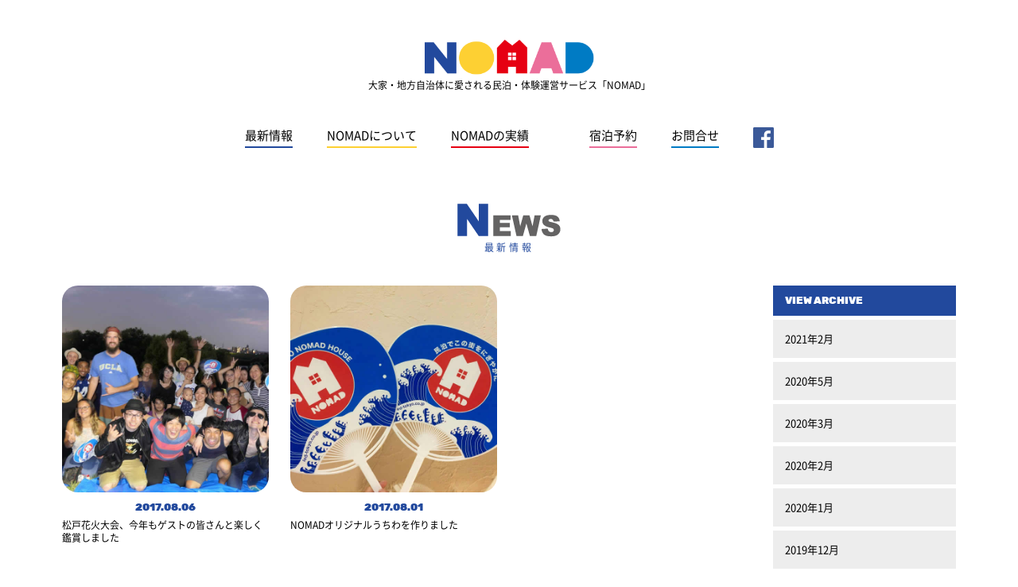

--- FILE ---
content_type: text/html; charset=UTF-8
request_url: https://www.nomadjapan.jp/date/2017/08/?post_type=news
body_size: 5226
content:
<!DOCTYPE html>
<html lang="ja">
<head>
<meta charset="utf-8">
<meta name="format-detection" content="telephone=no">
<meta name="viewport" content="width=device-width">
<link rel="stylesheet" type="text/css" href="https://www.nomadjapan.jp/wp/wp-content/themes/no/css/animations.css">
<link rel="stylesheet" type="text/css" href="https://www.nomadjapan.jp/wp/wp-content/themes/no/css/style.css">
<link rel="stylesheet" type="text/css" href="https://www.nomadjapan.jp/wp/wp-content/themes/no/css/sp.css?202004061" media="screen and (max-width: 840px)">

  <script>(function(html){html.className = html.className.replace(/\bno-js\b/,'js')})(document.documentElement);</script>
<title>8月, 2017 | 松戸・所沢の民泊物件「Nomad（ノマド）」</title>

		<!-- All in One SEO 4.0.18 -->
		<meta name="robots" content="noindex, max-snippet:-1, max-image-preview:large, max-video-preview:-1"/>
		<link rel="canonical" href="https://www.nomadjapan.jp/date/2017/08/" />
		<meta name="google" content="nositelinkssearchbox" />
		<script type="application/ld+json" class="aioseo-schema">
			{"@context":"https:\/\/schema.org","@graph":[{"@type":"WebSite","@id":"https:\/\/www.nomadjapan.jp\/#website","url":"https:\/\/www.nomadjapan.jp\/","name":"\u677e\u6238\u30fb\u6240\u6ca2\u306e\u6c11\u6cca\u7269\u4ef6\u300cNomad\uff08\u30ce\u30de\u30c9\uff09\u300d","publisher":{"@id":"https:\/\/www.nomadjapan.jp\/#organization"}},{"@type":"Organization","@id":"https:\/\/www.nomadjapan.jp\/#organization","name":"\u677e\u6238\u30fb\u6240\u6ca2\u306e\u6c11\u6cca\u7269\u4ef6\u300cNomad\uff08\u30ce\u30de\u30c9\uff09\u300d","url":"https:\/\/www.nomadjapan.jp\/"},{"@type":"BreadcrumbList","@id":"https:\/\/www.nomadjapan.jp\/date\/2017\/08\/#breadcrumblist","itemListElement":[{"@type":"ListItem","@id":"https:\/\/www.nomadjapan.jp\/#listItem","position":"1","item":{"@id":"https:\/\/www.nomadjapan.jp\/#item","name":"\u30db\u30fc\u30e0","description":"\u5927\u5bb6\u30fb\u5730\u65b9\u81ea\u6cbb\u4f53\u306b\u611b\u3055\u308c\u308b\u6c11\u6cca\u30fb\u4f53\u9a13\u904b\u55b6\u30b5\u30fc\u30d3\u30b9\u300c\u30ce\u30de\u30c9 NOMAD\u300d\u306e\u30db\u30fc\u30e0\u30da\u30fc\u30b8\u3067\u3059\u3002\u677e\u6238\u5e02\u3068\u6240\u6ca2\u5e02\u306e\u7a7a\u304d\u5bb6\u3092\u306a\u304f\u3057\u3001\u5730\u65b9\u5275\u751f\u306e\u304a\u624b\u4f1d\u3044\u3092\u3057\u3066\u3044\u307e\u3059\u3002","url":"https:\/\/www.nomadjapan.jp\/"},"nextItem":"https:\/\/www.nomadjapan.jp\/date\/2017\/08\/#listItem"},{"@type":"ListItem","@id":"https:\/\/www.nomadjapan.jp\/date\/2017\/08\/#listItem","position":"2","item":{"@id":"https:\/\/www.nomadjapan.jp\/date\/2017\/08\/#item","name":"NEWS","url":"https:\/\/www.nomadjapan.jp\/date\/2017\/08\/"},"previousItem":"https:\/\/www.nomadjapan.jp\/#listItem"}]},{"@type":"CollectionPage","@id":"https:\/\/www.nomadjapan.jp\/date\/2017\/08\/#collectionpage","url":"https:\/\/www.nomadjapan.jp\/date\/2017\/08\/","name":"8\u6708, 2017 | \u677e\u6238\u30fb\u6240\u6ca2\u306e\u6c11\u6cca\u7269\u4ef6\u300cNomad\uff08\u30ce\u30de\u30c9\uff09\u300d","inLanguage":"ja","isPartOf":{"@id":"https:\/\/www.nomadjapan.jp\/#website"},"breadcrumb":{"@id":"https:\/\/www.nomadjapan.jp\/date\/2017\/08\/#breadcrumblist"}}]}
		</script>
		<script type="text/javascript" >
			window.ga=window.ga||function(){(ga.q=ga.q||[]).push(arguments)};ga.l=+new Date;
			ga('create', "UA-80235280-3", 'auto');
			ga('send', 'pageview');
		</script>
		<script async src="https://www.google-analytics.com/analytics.js"></script>
		<!-- All in One SEO -->

<link rel='dns-prefetch' href='//fonts.googleapis.com' />
<link rel='dns-prefetch' href='//s.w.org' />
<script type='text/javascript' src='https://www.nomadjapan.jp/wp/wp-includes/js/jquery/jquery.min.js?ver=3.5.1' id='jquery-core-js'></script>
<script type='text/javascript' src='https://www.nomadjapan.jp/wp/wp-includes/js/jquery/jquery-migrate.min.js?ver=3.3.2' id='jquery-migrate-js'></script>
<!--[if lt IE 9]>
<script type='text/javascript' src='https://www.nomadjapan.jp/wp/wp-content/themes/no/js/html5.js?ver=3.7.3' id='twentysixteen-html5-js'></script>
<![endif]-->
<link rel="apple-touch-icon" sizes="180x180" href="/wp/wp-content/uploads/fbrfg/apple-touch-icon.png">
<link rel="icon" type="image/png" sizes="32x32" href="/wp/wp-content/uploads/fbrfg/favicon-32x32.png">
<link rel="icon" type="image/png" sizes="16x16" href="/wp/wp-content/uploads/fbrfg/favicon-16x16.png">
<link rel="manifest" href="/wp/wp-content/uploads/fbrfg/site.webmanifest">
<link rel="mask-icon" href="/wp/wp-content/uploads/fbrfg/safari-pinned-tab.svg" color="#5bbad5">
<link rel="shortcut icon" href="/wp/wp-content/uploads/fbrfg/favicon.ico">
<meta name="msapplication-TileColor" content="#da532c">
<meta name="msapplication-config" content="/wp/wp-content/uploads/fbrfg/browserconfig.xml">
<meta name="theme-color" content="#ffffff">
<!-- BEGIN: WP Social Bookmarking Light HEAD -->

<script type="text/javascript" src="//platform.tumblr.com/v1/share.js"></script>

<script>
    (function (d, s, id) {
        var js, fjs = d.getElementsByTagName(s)[0];
        if (d.getElementById(id)) return;
        js = d.createElement(s);
        js.id = id;
        js.src = "//connect.facebook.net/ja_JP/sdk.js#xfbml=1&version=v2.7";
        fjs.parentNode.insertBefore(js, fjs);
    }(document, 'script', 'facebook-jssdk'));
</script>

<style type="text/css">
    .wp_social_bookmarking_light{
    padding: 10px 0 20px 0 ;
}
.wp_social_bookmarking_light div{
    float: left ;
    border: 0 !important;
    padding: 0 !important;
    margin: 0 5px 0px 0 ;
    min-height: 30px !important;
    line-height: 18px !important;
    text-indent: 0 !important;
}
.wp_social_bookmarking_light img{
    border: 0 !important;
    padding: 0;
    margin: 0;
    vertical-align: top !important;
}
.wp_social_bookmarking_light_clear{
    clear: both !important;
}
#fb-root{
    display: none;
}
.wsbl_facebook_like iframe{
    max-width: none !important;
}
.wsbl_pinterest a{
    border: 0px;
}
</style>
<!-- END: WP Social Bookmarking Light HEAD -->
  	
</head>

	<body data-rsssl=1>
		<div id="fb-root"></div>
<script async defer crossorigin="anonymous" src="https://connect.facebook.net/ja_JP/sdk.js#xfbml=1&version=v6.0&appId=2412976955471939&autoLogAppEvents=1"></script>
	
  <div id="wrapper" class="second">

    <div id="header" class="outer-block">
      <div class="inner-block">
        <h1 class="logo"><a href="https://www.nomadjapan.jp/"><img src="https://www.nomadjapan.jp/wp/wp-content/themes/no/img/common/logo.png" alt="nomad"></a></h1>
        <div class="logo_txt">大家・地方自治体に愛される民泊・体験運営サービス「NOMAD」</div>

        <div class="menu"></div>

        <div class="navi">
          <ul>
            <li class="li li01"><a href="https://www.nomadjapan.jp/#id01">最新情報</a></li>
            <li class="li li02"><a href="https://www.nomadjapan.jp/#id02">NOMADについて</a></li>
            <li class="li li03"><a href="https://www.nomadjapan.jp/#id03">NOMADの実績</a></li>
            <li class="li li04"><a href="https://reserva.be/nomad" target="_blank">宿泊予約</a></li>
            <li class="li li05"><a href="/contact/" target="_blank">お問合せ</a></li>
            <li><a href="https://www.facebook.com/nomadminpaku" target="_blank"><img src="https://www.nomadjapan.jp/wp/wp-content/themes/no/img/common/icon_sns01.jpg" alt="Facebook"></a></li>
          </ul>
          <div class="close_box sp"><img src="https://www.nomadjapan.jp/wp/wp-content/themes/no/img/common/close_btn.png" alt="close"></div>
        </div>
      </div><!-- /inner-block -->
    </div><!-- /header -->

    <div class="menu-bg"></div>


    <div id="main-content">
      <div class="outer-block">
        <div class="inner-block">
          <div class="content_block">
            <h2 class="tl_style01"><img src="https://www.nomadjapan.jp/wp/wp-content/themes/no/img/top/tl01.png" alt="NEWS"></h2>
            <div class="sub_tl">最新情報</div>
            
            <div class="content_wrap">
              <div class="left_block">
                <div class="news_block news_block01">
            
                  <div class="box">
                    <a href="https://www.nomadjapan.jp/news/806/">
                      <div class="img">
                        <img width="600" height="600" src="https://www.nomadjapan.jp/wp/wp-content/uploads/2017/12/img806_1.jpg" class="attachment-full size-full wp-post-image" alt="" loading="lazy" srcset="https://www.nomadjapan.jp/wp/wp-content/uploads/2017/12/img806_1.jpg 600w, https://www.nomadjapan.jp/wp/wp-content/uploads/2017/12/img806_1-150x150.jpg 150w, https://www.nomadjapan.jp/wp/wp-content/uploads/2017/12/img806_1-300x300.jpg 300w" sizes="(max-width: 709px) 85vw, (max-width: 909px) 67vw, (max-width: 984px) 61vw, (max-width: 1362px) 45vw, 600px" />                        <div class="hover_box">
                          <p>ゲスト同士のコミュニケーション 今年も松戸花火大会に、多国籍の方がご参加いただきました。花火の前にはお笑い芸人さんにコントを見せていただき、ゲストの方のみならず会場にいる日本の方にも大ウケでした。ゲス…</p>
                          <div class="read_btn RubikBlack">READ MORE</div>
                        </div>
                      </div>
                      <div class="day RubikBlack">2017.08.06</div>
                      <div class="txt">松戸花火大会、今年もゲストの皆さんと楽しく鑑賞しました</div>
                    </a>
                  </div>

                        
                  <div class="box">
                    <a href="https://www.nomadjapan.jp/news/801/">
                      <div class="img">
                        <img width="600" height="600" src="https://www.nomadjapan.jp/wp/wp-content/uploads/2017/12/img801_1.jpg" class="attachment-full size-full wp-post-image" alt="" loading="lazy" srcset="https://www.nomadjapan.jp/wp/wp-content/uploads/2017/12/img801_1.jpg 600w, https://www.nomadjapan.jp/wp/wp-content/uploads/2017/12/img801_1-150x150.jpg 150w, https://www.nomadjapan.jp/wp/wp-content/uploads/2017/12/img801_1-300x300.jpg 300w" sizes="(max-width: 709px) 85vw, (max-width: 909px) 67vw, (max-width: 984px) 61vw, (max-width: 1362px) 45vw, 600px" />                        <div class="hover_box">
                          <p>NOMAD宿からご自由にお持ち帰りください NOMADオリジナルうちわが完成しました。 表はゲスト向けに「WELCOME TO NOMAD HOUSE」、裏は地元向けに「民泊でこの街をにぎやかに」とい…</p>
                          <div class="read_btn RubikBlack">READ MORE</div>
                        </div>
                      </div>
                      <div class="day RubikBlack">2017.08.01</div>
                      <div class="txt">NOMADオリジナルうちわを作りました</div>
                    </a>
                  </div>

                                  </div>

                <div class="paging RubikBlack">
                    
                  <div class='wp-pagenavi' role='navigation'>
<span aria-current='page' class='current'>1</span>
</div>  
                    
                </div>

              </div><!-- left_block -->


              
              <div class="right_block">
                <h2 class="tl_style03 RubikBlack">VIEW ARCHIVE</h2>
                <ul class="archive_list">
	<li><a href='https://www.nomadjapan.jp/date/2021/02/?post_type=news'>2021年2月</a></li>
	<li><a href='https://www.nomadjapan.jp/date/2020/05/?post_type=news'>2020年5月</a></li>
	<li><a href='https://www.nomadjapan.jp/date/2020/03/?post_type=news'>2020年3月</a></li>
	<li><a href='https://www.nomadjapan.jp/date/2020/02/?post_type=news'>2020年2月</a></li>
	<li><a href='https://www.nomadjapan.jp/date/2020/01/?post_type=news'>2020年1月</a></li>
	<li><a href='https://www.nomadjapan.jp/date/2019/12/?post_type=news'>2019年12月</a></li>
	<li><a href='https://www.nomadjapan.jp/date/2019/10/?post_type=news'>2019年10月</a></li>
	<li><a href='https://www.nomadjapan.jp/date/2019/09/?post_type=news'>2019年9月</a></li>
	<li><a href='https://www.nomadjapan.jp/date/2019/08/?post_type=news'>2019年8月</a></li>
	<li><a href='https://www.nomadjapan.jp/date/2019/07/?post_type=news'>2019年7月</a></li>
	<li><a href='https://www.nomadjapan.jp/date/2019/06/?post_type=news'>2019年6月</a></li>
	<li><a href='https://www.nomadjapan.jp/date/2019/05/?post_type=news'>2019年5月</a></li>
	<li><a href='https://www.nomadjapan.jp/date/2019/01/?post_type=news'>2019年1月</a></li>
	<li><a href='https://www.nomadjapan.jp/date/2018/12/?post_type=news'>2018年12月</a></li>
	<li><a href='https://www.nomadjapan.jp/date/2018/10/?post_type=news'>2018年10月</a></li>
	<li><a href='https://www.nomadjapan.jp/date/2018/09/?post_type=news'>2018年9月</a></li>
	<li><a href='https://www.nomadjapan.jp/date/2018/08/?post_type=news'>2018年8月</a></li>
	<li><a href='https://www.nomadjapan.jp/date/2018/06/?post_type=news'>2018年6月</a></li>
	<li><a href='https://www.nomadjapan.jp/date/2018/05/?post_type=news'>2018年5月</a></li>
	<li><a href='https://www.nomadjapan.jp/date/2018/04/?post_type=news'>2018年4月</a></li>
	<li><a href='https://www.nomadjapan.jp/date/2018/01/?post_type=news'>2018年1月</a></li>
	<li><a href='https://www.nomadjapan.jp/date/2017/12/?post_type=news'>2017年12月</a></li>
	<li><a href='https://www.nomadjapan.jp/date/2017/11/?post_type=news'>2017年11月</a></li>
	<li><a href='https://www.nomadjapan.jp/date/2017/10/?post_type=news'>2017年10月</a></li>
	<li><a href='https://www.nomadjapan.jp/date/2017/09/?post_type=news'>2017年9月</a></li>
	<li><a href='https://www.nomadjapan.jp/date/2017/08/?post_type=news' aria-current="page">2017年8月</a></li>
	<li><a href='https://www.nomadjapan.jp/date/2016/12/?post_type=news'>2016年12月</a></li>
                </ul>
              </div><!-- right_block -->
            </div><!-- content_block -->

          </div><!-- content_wrap -->



    <div id="footer" class="outer-block">
      <div class="inner-block">
        <div class="pagetop pc RubikBlack"><a href="#header">PAGE TOP</a></div>
        <div class="pagetop sp RubikBlack"><a href="#header">PAGE TOP</a></div>

        <h1 class="logo"><a href="https://www.nomadjapan.jp/"><img src="https://www.nomadjapan.jp/wp/wp-content/themes/no/img/common/logo.png" alt="nomad"></a></h1>
        <div class="copy">&copy; 2020 MATSUDO co. All Rights Reserved.</div>
      </div><!-- /inner-block -->
    </div><!-- /footer -->

  </div>
<!-- wrapper -->

<script type="text/javascript" src="https://www.nomadjapan.jp/wp/wp-content/themes/no/js/jquery-1.11.1.min.js"></script>
<script type="text/javascript" src="https://www.nomadjapan.jp/wp/wp-content/themes/no/js/jquery.bxslider.js"></script>
<script type="text/javascript" src="https://www.nomadjapan.jp/wp/wp-content/themes/no/js/common.js"></script>


<!-- BEGIN: WP Social Bookmarking Light FOOTER -->
    <script>!function(d,s,id){var js,fjs=d.getElementsByTagName(s)[0],p=/^http:/.test(d.location)?'http':'https';if(!d.getElementById(id)){js=d.createElement(s);js.id=id;js.src=p+'://platform.twitter.com/widgets.js';fjs.parentNode.insertBefore(js,fjs);}}(document, 'script', 'twitter-wjs');</script>


<!-- END: WP Social Bookmarking Light FOOTER -->
<link rel='stylesheet' id='wp-block-library-css'  href='https://www.nomadjapan.jp/wp/wp-includes/css/dist/block-library/style.min.css?ver=5.6.16' type='text/css' media='all' />
<link rel='stylesheet' id='contact-form-7-css'  href='https://www.nomadjapan.jp/wp/wp-content/plugins/contact-form-7/includes/css/styles.css?ver=5.3.2' type='text/css' media='all' />
<link rel='stylesheet' id='contact-form-7-confirm-css'  href='https://www.nomadjapan.jp/wp/wp-content/plugins/contact-form-7-add-confirm/includes/css/styles.css?ver=5.1' type='text/css' media='all' />
<link rel='stylesheet' id='wp-pagenavi-css'  href='https://www.nomadjapan.jp/wp/wp-content/plugins/wp-pagenavi/pagenavi-css.css?ver=2.70' type='text/css' media='all' />
<link rel='stylesheet' id='wc-shortcodes-style-css'  href='https://www.nomadjapan.jp/wp/wp-content/plugins/wc-shortcodes/public/assets/css/style.css?ver=3.46' type='text/css' media='all' />
<link rel='stylesheet' id='twentysixteen-fonts-css'  href='https://fonts.googleapis.com/css?family=Merriweather%3A400%2C700%2C900%2C400italic%2C700italic%2C900italic%7CMontserrat%3A400%2C700%7CInconsolata%3A400&#038;subset=latin%2Clatin-ext' type='text/css' media='all' />
<link rel='stylesheet' id='genericons-css'  href='https://www.nomadjapan.jp/wp/wp-content/themes/no/genericons/genericons.css?ver=3.4.1' type='text/css' media='all' />
<link rel='stylesheet' id='twentysixteen-style-css'  href='https://www.nomadjapan.jp/wp/wp-content/themes/no/style.css?ver=5.6.16' type='text/css' media='all' />
<!--[if lt IE 10]>
<link rel='stylesheet' id='twentysixteen-ie-css'  href='https://www.nomadjapan.jp/wp/wp-content/themes/no/css/ie.css?ver=20160816' type='text/css' media='all' />
<![endif]-->
<!--[if lt IE 9]>
<link rel='stylesheet' id='twentysixteen-ie8-css'  href='https://www.nomadjapan.jp/wp/wp-content/themes/no/css/ie8.css?ver=20160816' type='text/css' media='all' />
<![endif]-->
<!--[if lt IE 8]>
<link rel='stylesheet' id='twentysixteen-ie7-css'  href='https://www.nomadjapan.jp/wp/wp-content/themes/no/css/ie7.css?ver=20160816' type='text/css' media='all' />
<![endif]-->
<link rel='stylesheet' id='wordpresscanvas-font-awesome-css'  href='https://www.nomadjapan.jp/wp/wp-content/plugins/wc-shortcodes/public/assets/css/font-awesome.min.css?ver=4.7.0' type='text/css' media='all' />
<script type='text/javascript' id='contact-form-7-js-extra'>
/* <![CDATA[ */
var wpcf7 = {"apiSettings":{"root":"https:\/\/www.nomadjapan.jp\/wp-json\/contact-form-7\/v1","namespace":"contact-form-7\/v1"}};
/* ]]> */
</script>
<script type='text/javascript' src='https://www.nomadjapan.jp/wp/wp-content/plugins/contact-form-7/includes/js/scripts.js?ver=5.3.2' id='contact-form-7-js'></script>
<script type='text/javascript' src='https://www.nomadjapan.jp/wp/wp-includes/js/jquery/jquery.form.min.js?ver=4.2.1' id='jquery-form-js'></script>
<script type='text/javascript' src='https://www.nomadjapan.jp/wp/wp-content/plugins/contact-form-7-add-confirm/includes/js/scripts.js?ver=5.1' id='contact-form-7-confirm-js'></script>
<script type='text/javascript' src='https://www.nomadjapan.jp/wp/wp-includes/js/imagesloaded.min.js?ver=4.1.4' id='imagesloaded-js'></script>
<script type='text/javascript' src='https://www.nomadjapan.jp/wp/wp-includes/js/masonry.min.js?ver=4.2.2' id='masonry-js'></script>
<script type='text/javascript' src='https://www.nomadjapan.jp/wp/wp-includes/js/jquery/jquery.masonry.min.js?ver=3.1.2b' id='jquery-masonry-js'></script>
<script type='text/javascript' id='wc-shortcodes-rsvp-js-extra'>
/* <![CDATA[ */
var WCShortcodes = {"ajaxurl":"https:\/\/www.nomadjapan.jp\/wp\/wp-admin\/admin-ajax.php"};
/* ]]> */
</script>
<script type='text/javascript' src='https://www.nomadjapan.jp/wp/wp-content/plugins/wc-shortcodes/public/assets/js/rsvp.js?ver=3.46' id='wc-shortcodes-rsvp-js'></script>
<script type='text/javascript' src='https://www.nomadjapan.jp/wp/wp-content/themes/no/js/skip-link-focus-fix.js?ver=20160816' id='twentysixteen-skip-link-focus-fix-js'></script>
<script type='text/javascript' id='twentysixteen-script-js-extra'>
/* <![CDATA[ */
var screenReaderText = {"expand":"\u30b5\u30d6\u30e1\u30cb\u30e5\u30fc\u3092\u5c55\u958b","collapse":"\u30b5\u30d6\u30e1\u30cb\u30e5\u30fc\u3092\u9589\u3058\u308b"};
/* ]]> */
</script>
<script type='text/javascript' src='https://www.nomadjapan.jp/wp/wp-content/themes/no/js/functions.js?ver=20160816' id='twentysixteen-script-js'></script>

</body>

</html>


--- FILE ---
content_type: text/css
request_url: https://www.nomadjapan.jp/wp/wp-content/themes/no/css/style.css
body_size: 3273
content:
@charset "utf-8";


@font-face {
  font-family: "NotoSansCJKjpDemiLight";
  font-style: normal;
  font-weight: normal;
  src: url('../font/NotoSansCJKjp-DemiLight.eot');
  src: url('../font/NotoSansCJKjp-DemiLight.eot?#iefix') format('embedded-opentype'), url('../font/NotoSansCJKjp-DemiLight.woff') format('woff'), url('../font/NotoSansCJKjp-DemiLight.otf') format('truetype')
}

@font-face {
  font-family: "NotoSansCJKjpRegular";
  font-style: normal;
  font-weight: normal;
  src: url('../font/NotoSansCJKjp-Regular-min.eot');
  src: url('../font/NotoSansCJKjp-Regular-min.eot?#iefix') format('embedded-opentype'), url('../font/NotoSansCJKjp-Regular-min.woff') format('woff'), url('../font/NotoSansCJKjp-Regular-min.otf') format('opentype')
}

@font-face {
  font-family: "NotoSansCJKjpMedium";
  src: url('../font/NotoSansCJKjp-Medium-min.eot');
  src: url('../font/NotoSansCJKjp-Medium-min.eot?#iefix') format('embedded-opentype'), url('../font/NotoSansCJKjp-Medium-min.woff') format('woff'), url('../font/NotoSansCJKjp-Medium-min.otf') format('opentype')
}

@font-face {
  font-family: "NotoSansCJKjpBold";
  src: url('../font/NotoSansCJKjp-Bold-min.eot');
  src: url('../font/NotoSansCJKjp-Bold-min.eot?#iefix') format('embedded-opentype'), url('../font/NotoSansCJKjp-Bold-min.woff') format('woff'), url('../font/NotoSansCJKjp-Bold-min.otf') format('opentype')
}

@font-face {
  font-family: "NotoSansCJKjpBlack";
  src: url('../font/NotoSansCJKjp-Black.eot');
  src: url('../font/NotoSansCJKjp-Blackeot?#iefix') format('embedded-opentype'),
       url('../font/NotoSansCJKjp-Black.woff') format('woff'), url('../font/NotoSansCJKjp-Black.otf') format('opentype')
}

@font-face {
  font-family: "ComfortaaBold";
  src: url("../font/Comfortaa-Bold.eot?")  format('eot'),
       url("../font/Comfortaa-Bold.woff2") format('woff2'),
       url("../font/Comfortaa-Bold.woff")  format('woff');
}

@font-face {
  font-family: "ComfortaaLight";
  src: url("../font/Comfortaa-Light.eot?")  format('eot'),
       url("../font/Comfortaa-Light.woff2") format('woff2'),
       url("../font/Comfortaa-Light.woff")  format('woff');
}

@font-face {
  font-family: "ComfortaaRegular";
  src: url("../font/Comfortaa-Regular.eot?")  format('eot'),
       url("../font/Comfortaa-Regular.woff2") format('woff2'),
       url("../font/Comfortaa-Regular.woff")  format('woff');
}

@font-face {
  font-family: "RubikBlack";
  src: url("../font/Rubik-Black.eot?")  format('eot'),
       url("../font/Rubik-Black.woff2") format('woff2'),
       url("../font/Rubik-Black.woff")  format('woff');
}



.NotoDemiLight {
  font-family: 'NotoSansCJKjpDemiLight', 'ヒラギノ角ゴ Pro W3', 'Hiragino Kaku Gothic Pro', 'メイリオ', Meiryo, Osaka, sans-serif!important;
}

.NotoRegular {
  font-family: 'NotoSansCJKjpRegular', 'ヒラギノ角ゴ Pro W3', 'Hiragino Kaku Gothic Pro', 'メイリオ', Meiryo, Osaka, sans-serif!important;
}

.NotoMedium {
  font-family: 'NotoSansCJKjpMedium', 'ヒラギノ角ゴ Pro W3', 'Hiragino Kaku Gothic Pro', 'メイリオ', Meiryo, Osaka, sans-serif!important;
}

.NotoBold {
  font-family: 'NotoSansCJKjpBold', 'ヒラギノ角ゴ Pro W3', 'Hiragino Kaku Gothic Pro', 'メイリオ', Meiryo, Osaka, sans-serif!important;
}

.NotoBlack {
  font-family: 'NotoSansCJKjpBlack', 'ヒラギノ角ゴ Pro W3', 'Hiragino Kaku Gothic Pro', 'メイリオ', Meiryo, Osaka, sans-serif!important;
}

.Hiragino{
  font-family:"ヒラギノ角ゴ Std", "Hiragino Kaku Gothic Std", 'NotoSansCJKjpBold', 'メイリオ', Meiryo, Osaka, sans-serif;
}

.ComfortaaBold {
  font-family: 'ComfortaaBold', 'ヒラギノ角ゴ Pro W3', 'Hiragino Kaku Gothic Pro', 'メイリオ', Meiryo, Osaka, sans-serif!important;
}

.ComfortaaLight {
  font-family: 'ComfortaaLight', 'ヒラギノ角ゴ Pro W3', 'Hiragino Kaku Gothic Pro', 'メイリオ', Meiryo, Osaka, sans-serif!important;
}

.ComfortaaRegular {
  font-family: 'ComfortaaRegular', 'ヒラギノ角ゴ Pro W3', 'Hiragino Kaku Gothic Pro', 'メイリオ', Meiryo, Osaka, sans-serif!important;
}

.RubikBlack {
  font-family: 'RubikBlack', 'ヒラギノ角ゴ Pro W3', 'Hiragino Kaku Gothic Pro', 'メイリオ', Meiryo, Osaka, sans-serif!important;
}

.min{
  font-family: "Times New Roman", "游明朝", YuMincho, "Hiragino Mincho ProN", Meiryo, serif!important;
}

/*------------------------------------------------------------------------------
  reset
------------------------------------------------------------------------------*/
html {
  color: #000;
  font-size:14px;
  line-height:1.4;
  font-family:"NotoSansCJKjpRegular","ヒラギノ角ゴ Pro W3","Hiragino Kaku Gothic Pro",'メイリオ',Meiryo,Osaka,sans-serif;
}

body {
  background: #fff;
  margin: 0;
}

img {
  border: 0;
  margin: 0;
  vertical-align: top;
  max-width:100%;
  height: auto;
}

p {
  line-height: 1.6;
  margin: 0 0 1em;
  padding: 0;
}

a {
  color: #000;
  text-decoration: none;
    -webkit-transition: 0.5s;
}

@media (min-width:840px){
  a:hover,
  .hover:hover {
    opacity: .7;
    text-decoration: none;
    -webkit-transition: 0.5s;
  }
}

input, select, textarea {
  font-family: "ヒラギノ角ゴ Pro W3","Hiragino Kaku Gothic Pro",'メイリオ',Meiryo,Osaka,sans-serif;
}

table{
  border-collapse:collapse;
}

ul {
  list-style: none;
  margin: 0;
  padding: 0;
}

h1, h2, h3, h4, h5, h6 {
  font-size: 14px;
  font-weight: normal;
  margin: 0;
  padding: 0;
}

.clearfix {
  clear: both;
}
.clearfix:after {
  clear: both;
  content: "";
  display: block;
  height: 0;
  font-size: 0;
  visibility: hidden;
}

.clear{
  clear:both;
}

.outer-block {
  min-width: 1144px;
}

.inner-block {
  margin: 0 auto;
  padding: 0 10px;
  position: relative;
  max-width: 1124px;
}

.inner-block:after {
  clear: both;
  content: "";
  display: block;
  height: 0;
  font-size: 0;
  visibility: hidden;
}

#wrapper {
  position: relative;
}

.pc {
  display:block !important;
}
.pc-ib {
  display: inline-block !important;
}

.sp {
  display:none !important;
}
.sp-ib {
  display: none !important;
}

*:focus,
*:active {
  outline: none;
}




/*------------------------------------------------------------------------------
  header
------------------------------------------------------------------------------*/
#header{
  padding:50px 0 70px;
}

#header .logo{
  text-align:center;
}

#header .logo img{
  width:213px;
}

#header .logo_txt{
  text-align:center;
  margin-top:5px;
  font-size:12px;
}

.navi{
  text-align:center;
  margin-top:45px;
}

.navi li{
  display:inline-block;
  margin:0 20px;
}

.navi li a{
  font-size:15px;
  position:relative;
  display:block;
}

.navi .li a:after{
  content:"";
  position:absolute;
  bottom:-5px;
  left:0;
  height:2px;
  width:100%;
}

.navi .li01 a:after{background:#22499d;}
.navi .li02 a:after{background:#fdd033;}
.navi .li03 a:after{background:#e60012;}
.navi .li04 a:after{background:#eb6e9a;}
.navi .li05 a:after{background:#007bc4;}

@media (min-width:840px){
  .menu-bg{
    display:none!important;
  }
  
  .navi{
    display:block!important;
  }
}

/*------------------------------------------------------------------------------
  footer
------------------------------------------------------------------------------*/
#footer{
  background:#eeeeee;
  padding:55px 0;
  text-align:center;
  margin-top:100px;
  position:relative;
}

#footer .logo{
  margin:0 0 10px;
}
#footer .logo img{
  width:139px;
}

#footer .copy{
  font-size:12px;
}

.pagetop{
  position:absolute;
  left:0;
  right:0;
  top:-72px;
  margin:auto;
  width:130px;
}

.pagetop a{
  display:block;
  width:100%;
  height:34px;
  line-height:34px;
  text-align:center;
  background:#22499d;
  color:#fff;
  font-size:13px;
  margin:auto;
  position:relative;
}

.pagetop a:after{
  content:"";
  position:absolute;
  top:-6px;
  left:0;
  right:0;
  margin:auto;
  
width: 0;
height: 0;
border-style: solid;
border-width: 0 7px 6px 7px;
border-color: transparent transparent #22499d transparent;
}

/*------------------------------------------------------------------------------
  main-content
------------------------------------------------------------------------------*/
.mv{
  position:relative;
  margin:0 0 40px;
}

.mv .mv_txt{
  width:382px;
  position:absolute;
  top:-20px;
  left:0;
  right:0;
  margin:auto;
  z-index:100;
}

.mv .mv_txt img{
  width:100%;
}

.content_block{
  margin:0 0 60px;
  position:relative;
}

.content_block:last-child{
  margin:0;
}

.news_btn{
  position:absolute;
  right:0;
  top:10px;
}

.btn a{
  width:130px;
  height:34px;
  line-height:34px;
  text-align:center;
  color:#fff;
  background:#22499d;
  font-size:13px;
  display:block;
}

.tl_style01{
  text-align:center;
}

.tl_style01 img{
  height:42px;
}

.sub_tl{
  margin:5px 0 40px;
  text-align:center;
  letter-spacing:0.3em;
  color:#22499d;
  font-size:12px;
}

.sub_tl01{
  color:#e1af00;
}

.sub_tl02{
  color:#e60012;
}

.sub_tl03{
  color:#007bc4;
}

.news_block .box{
  float:left;
  margin-right:28px;
  width:260px;
}

.news_block .box:last-child{
  margin:0;
}

.news_block .box a{
  display:block;
}

.news_block .box a:hover{
  opacity:1;
}

.news_block .box .img{
  width:100%;
  height:100%;
  border-radius:20px;
  overflow:hidden;
  position:relative;
}

.news_block .box .img .hover_box{
  border-radius:20px;
  background:rgba(253,208,51,0.9);
  width:100%;
  height:100%;
  box-sizing:border-box;
  padding:20px;
  position:absolute;
  left:0;
  top:0;
  opacity:0;
  -webkit-transition: 0.5s;
}

.news_block .box a:hover .img .hover_box{
    -webkit-transition: 0.5s;
  opacity:1;
}

.news_block .box:nth-child(4n+2) .img .hover_box{
  color:#fff;
  background:rgba(230,0,18,0.9);
}

.news_block .box:nth-child(4n+3) .img .hover_box{
  background:rgba(253,153,188,0.9);
}

.news_block .box:nth-child(4n+4) .img .hover_box{
  color:#fff;
  background:rgba(0,123,196,0.9);
}

.news_block .box .img .hover_box .read_btn{
  width:130px;
  height:34px;
  line-height:34px;
  font-size:13px;
  margin:20px auto 0;
  text-align:center;
  border:2px solid #000;
}

.news_block .box:nth-child(4n+2) .img .hover_box .read_btn,
.news_block .box:nth-child(4n+4) .img .hover_box .read_btn{
  border-color:#fff;
}

.news_block .box .day{
  text-align:center;
  font-size:13px;
  margin:10px 0 5px;
  color:#22499d;
}

.news_block .box .txt{
  font-size:12px;
}

.top_set .cell01{
  width:550px;
  float:left;
  line-height:1.6;
}

.top_set .cell02{
  width:550px;
  float:right;
}

.top_set .cell01 .sm{
  font-size:12px;
}

.tl_style02{
  margin:40px 0 20px;
}

.tl_style02 span{
  background:#fdd033;
  padding:2px 10px;
  font-size:16px;
  line-height:1.2;
}

.top_set .img{
  margin:0 0 20px;
}

.top_set .img:last-child{
  margin:0;
}

/*------------------------------------------------------------------------------
  news
------------------------------------------------------------------------------*/
.content_wrap .left_block{
  width:834px;
  float:left;
}

.content_wrap .right_block{
  width:230px;
  float:right;
}

.news_block.news_block01 .box{
  margin:0 27px 40px 0;
}

.news_block.news_block01 .box:nth-child(3n){
  margin:0;
}

.news_block.news_block01 .box:nth-child(3n+1){
  clear:both;
}

.paging{
  text-align:center;
}

.paging a,
.paging span{
  display:inline-block;
  width:46px;
  height:46px;
  line-height:46px;
  font-size:13px;
  color:#000;
  background:#ededed;
  margin:0 2px;
}

.paging a:hover,
.paging span{
  background:#22499d;
  color:#fff;
  opacity:1;
}

.tl_style03{
  background:#22499d;
  font-size:13px;
  color:#fff;
  padding:10px 15px;
  margin:0 0 5px;
}

.archive_list li{
  margin:0 0 5px;
}

.archive_list li a{
  display:block;
  padding:15px 15px;
  background:#ededed;
  font-size:13px;
}

.archive_list .current a,
.archive_list li a:hover{
  background:#22499d;
  color:#fff;
  opacity:1;
}

.news_body{
  width:780px;
  margin:auto;
}

.news_body h2{
  font-size:24px;
  margin:0 0 20px;
  line-height:1.2;
}

.news_body h3{
  margin:20px 0 30px;
  display:inline-block;
  background:#fdd033;
  padding:2px 10px;
  font-size:16px;
  line-height:1.2;
}

.news_body p{
  margin:30px 0;
  line-height:1.6;
}

.news_body img{
  margin-bottom:15px;
}

.news_body .imgset img{
  float:left;
  width:382px;
}

.news_body .imgset img:nth-child(2n){
  float:right;
}

.news_body a{
  text-decoration:underline;
  color:#22499d;
}

.news_body a:hover{
  text-decoration:none;
}

.paging01{
  margin-top:50px;
}

.paging01 a{
  display:block;
  text-decoration:none;
}

.paging01 .prev a,
.paging01 .next a{
  max-width:340px;
  box-sizing:border-box;
  padding:15px;
  position:relative;
  background:#ededed;
  color:#000;
}

.paging01 .prev a:after,
.paging01 .next a:after{
  content:"";
  position:absolute;
  background:url(../img/common/arrow01.png) no-repeat;
  background-size:100% 100%;
  width:6px;
  height:10px;
  left:20px;
  top:0;
  bottom:0;
  margin:auto;
}

.paging01 .next a:after{
  background-image:url(../img/common/arrow02.png);
  left:auto;
  right:20px;
}

.paging01 .prev a{
  padding-left:40px;
  float:left;
}

.paging01 .next a{
  padding-right:40px;
  float:right;
}

.paging01 .back{
  width:190px;
  line-height:50px;
  height:50px;
  margin:auto;
  text-align:center;
  color:#fff;
  background:#22499d;
  font-size:13px;
  display:block;
}

.wp_social_bookmarking_light{
  padding:20px 0 10px!important;
  border-top:1px solid #ccc;
  border-bottom:1px solid #ccc;
  text-align:center;
  margin-top:40px;
}

.wp_social_bookmarking_light div{
  float:none!Important;
  display:inline-block;
  vertical-align:top;
}

.contact_block p{
  font-size:16px;
  width:780px;
  margin:auto;
}

.tablelist{
  width:780px;
  margin:50px auto 0;
}

.tablelist li{
  display:table;
  width:100%;
}

.tablelist .cell01,
.tablelist .cell02{
  display:table-cell;
  vertical-align:top;
  font-weight:normal;
  font-size:16px;
  padding:0 0 30px;
  text-align:left;
}

.tablelist .cell01{
  width:200px;
}

.tablelist li:last-child .cell{
  padding:0;
}  

.tablelist .cell01 span{
  background:#007bc4;
  color:#fff;
  padding:2px 10px;
  font-size:12px;
  display:inline-block;
  margin-left:5px;
  line-height:1.2;
}

input[type="text"],
input[type="email"],
input[type="tel"],
textarea{
  padding:5px 10px;
  font-size:16px;
  background:#eeeeee;
  width:320px;
  height:38px;
  box-sizing:border-box;
  border:none;
  font-family: NotoSansCJKjpLight, sans-serif;
}

input[type="email"]{
  width:430px;
}

input[type="tel"]{
  width:240px;
}

textarea{
  width:100%;
  height:220px;
}

.wpcf7c-conf{
  background:none!important;
  color:#000!important;
  border:none!important;
}

.sbimit_wap{
  text-align:center;
  margin-top:40px;
  font-family: "RobotoCondensed-Regular", sans-serif;
}

.submit{
  width:230px;
  height:45px;
  line-height:45px;
  margin:auto;
  display:inline-block;
  font-size:18px;
  text-align:center;
  background:#22499d;
  color:#fff;
  border:none;
  margin:0 15px;
}

.submit.submit01{
  background-color:#000;
}


.sbimit_wap br{
  display:none;
}


/*------------------------------------------------------------------------------
  clearfix
------------------------------------------------------------------------------*/
.imgset:after,
.paging01:after,
.news_body .imgset:after,
.content_wrap:after,
.top_set:after,
.news_block:after{
  clear: both;
  content: "";
  display: block;
  height: 0;
  font-size: 0;
  visibility: hidden;
}

--- FILE ---
content_type: text/css
request_url: https://www.nomadjapan.jp/wp/wp-content/themes/no/style.css?ver=5.6.16
body_size: 313
content:
/*
Theme Name: nomad
Author: the WordPress team
*/

#wpadminbar {
  display: none !important;
}

.display_none {
  display: none;
}

html,body {
  margin: 0 !important;
}

.alignleft {
	display: inline;
	float: left;
	margin-right: 1.5em;
}

.alignright {
	display: inline;
	float: right;
	margin-left: 1.5em;
}

.aligncenter {
	clear: both;
	display: block;
	margin-left: auto;
	margin-right: auto;
}


--- FILE ---
content_type: text/css
request_url: https://www.nomadjapan.jp/wp/wp-content/themes/no/css/sp.css?202004061
body_size: 1639
content:
@charset "utf-8";

html {
  font-size:12px;
  line-height:1.6;
}

body {
  position:relative;
  -webkit-appearance: none;
  -webkit-text-size-adjust: 100%;
}

.outer-block {
  min-width: 320px;
}

.inner-block {
  padding: 0 20px;
  width: auto;
}

#wrapper {
  min-width:320px;
  overflow: hidden;
}

input, select, textarea {
  font-size: 16px;
  font-family:"ヒラギノ角ゴ Pro W3","Hiragino Kaku Gothic Pro",'メイリオ',Meiryo,Osaka,sans-serif;
  vertical-align:middle; 
}

.pc {
  display:none !important;
}
.pc-ib {
  display: none !important;
}

.sp {
  display:block !important;
}
.sp-ib {
  display: inline-block !important;
}

.aco-body {
  display: none;
}


/*------------------------------------------------------------------------------
  header
------------------------------------------------------------------------------*/
#header{
  padding:25px 0 35px;
  z-index:300;
  position:relative;
}

#header .inner-block{
  padding:0 10px;
}

#header .logo img{
  width:170px;
}

#header .logo_txt{
  font-size:10px;
}

.navi{
  display:none;
  width:150px;
  margin:auto;
  position:absolute;
  left:0;
  right:0;
  top:90px;
}

.navi li{
  float:none;
  margin:0 0 40px;
  display:block;
}

.navi li a{
  display:inline-block;
}

.navi .close_box{
  text-align:center;
}

.navi .close_box img{
  width:29px;
}

.menu{
  width:19px;
  height:16px;
  background:url(../img/common/menu.png) no-repeat center center;
  background-size:100% 100%;
  position:absolute;
  right:20px;
  top:10px;
  cursor:pointer;
}

.menu-bg{
  position:fixed;
  left:0;
  width:100%;
  height:100%;
  top:0;
  background:rgba(255,255,255,0.9);
  z-index:200;
  display:none;
}


.open .menu{
  background-image:url(../img/common/close.png);
  background-size:16px 16px;
}

/*------------------------------------------------------------------------------
  footer
------------------------------------------------------------------------------*/
#footer{
  padding:45px 0;
  text-align:center;
  margin-top:60px;
  position:relative;
}

#footer .logo{
  margin:0 0 8px;
}
#footer .logo img{
  width:114px;
}

#footer .copy{
  font-size:10px;
}

.pagetop{
  position:absolute;
  left:0;
  right:0;
  top:-56px;
  margin:auto;
  width:105px;
}

.pagetop a{
  height:22px;
  line-height:22px;
  font-size:11px;
}

.pagetop a:after{
  top:-4px;
  border-width: 0 4px 4px 4px;
}

/*------------------------------------------------------------------------------
  content
------------------------------------------------------------------------------*/
.mv{
  margin:0 0 30px;
}

.mv .mv_txt{
  width:200px;
  top:-15px;
  left:auto;
  right:0;
}

.mv .mv_txt img{
  width:100%;
}

.content_block{
  margin:0 0 35px;
  position:relative;
}

.tl_style01 img{
  height:42px;
}

.sub_tl{
  margin:5px 0 15px;
  font-size:10px;
}

.news_block {
  margin-bottom:-20px;
}

.news_block .box{
  float:left;
  margin:0 0 20px!important;
  width:46%;
}

.news_block .box:nth-child(2n){
  float:right;
}

.news_block .box:nth-child(2n+1){
  clear:both!Important;
}

.news_block .box .img{
  border-radius:10px;
}

.news_block .box .img .hover_box{
  border-radius:10px;
  display:none;
}

.news_block .box .day{
  font-size:10px;
  margin:8px 0 4px;
}

.news_block .box .txt{
  font-size:10px;
}

.top_set .cell02,
.top_set .cell01{
  width:auto;
  float:none;
}

.top_set .cell01 .sm{
  font-size:10px;
}

.tl_style02{
  margin:20px 0 20px;
}

.tl_style02 span{
  font-size:13px;
}

.top_set .img{
  margin:20px 0;
}

/*------------------------------------------------------------------------------
  news
------------------------------------------------------------------------------*/
.content_wrap .right_block,
.content_wrap .left_block{
  width:auto;
  float:none;
}

.content_wrap .right_block{
  margin-top:20px;
}

.news_block.news_block01 .box:nth-child(3n+1){
  clear:none;
}

.paging a,
.paging span{
  width:35px;
  height:35px;
  line-height:35px;
  font-size:12px;
  margin:0 2px 2px;
}

.tl_style03{
  font-size:12px;
  padding:10px;
}

.archive_list li a{
  padding:10px;
  font-size:12px;
}





.news_body{
  width:auto;
}

.news_body h2{
  font-size:16px;
  margin:0 0 15px;
  line-height:1.4;
}

.news_body h3{
  margin:15px 0 20px;
  font-size:13px;
}

.news_body p{
  margin:20px 0;
}

.news_body img{
  width:100%;
}

.news_body img.bt_2{
  width:45%;
}

.news_body .imgset img:nth-child(2n),
.news_body .imgset img{
  float:none;
}

.paging01{
  margin-top:40px;
}

.paging01 .prev a,
.paging01 .next a{
  max-width:100%;
  width:100%;
  padding:10px;
  margin:0 0 10px;
  float:none;
}

.paging01 .prev a{
  padding-left:40px;
}

.paging01 .next a{
  padding-right:40px;
}


.paging01 .back{
  margin-top:30px;
  width:auto;
  line-height:40px;
  height:40px;
  font-size:12px;
}



.contact_block p{
  font-size:14px;
  width:auto;
}

.tablelist{
  width:auto;
  margin-top:20px;
}

.tablelist li{
  display:block;
  margin:0 0 20px;
}

.tablelist li:last-child{
  margin:0;
}

.tablelist .cell01,
.tablelist .cell02{
  font-size:13px;
  padding:0 0 0;
  display:block;
}

.tablelist .cell01{
  margin:0 0 10px;
  width:auto;
}

.tablelist .cell01 span{
  font-size:10px;
}

input[type="text"],
input[type="email"],
textarea{
  font-size:16px;
  width:230px;
}

input[type="email"]{
  width:300px;
}

textarea{
  width:100%;
  height:150px;
}

.sbimit_wap{
  margin-top:20px;
}

.submit{
  width:100%;
  height:44px;
  line-height:44px;
  font-size:16px;
  background-size:8px 19px;
  background-position: 95% center;
  margin:0;
}

.submit.submit01{
  margin-top:20px;
}
/*------------------------------------------------------------------------------
  clearfix
------------------------------------------------------------------------------*/

.description-list:after{
  clear: both;
  content: "";
  display: block;
  height: 1px;
  font-size: 0;
  visibility: hidden;
}


--- FILE ---
content_type: text/plain
request_url: https://www.google-analytics.com/j/collect?v=1&_v=j102&a=1435852292&t=pageview&_s=1&dl=https%3A%2F%2Fwww.nomadjapan.jp%2Fdate%2F2017%2F08%2F%3Fpost_type%3Dnews&ul=en-us%40posix&dt=8%E6%9C%88%2C%202017%20%7C%20%E6%9D%BE%E6%88%B8%E3%83%BB%E6%89%80%E6%B2%A2%E3%81%AE%E6%B0%91%E6%B3%8A%E7%89%A9%E4%BB%B6%E3%80%8CNomad%EF%BC%88%E3%83%8E%E3%83%9E%E3%83%89%EF%BC%89%E3%80%8D&sr=1280x720&vp=1280x720&_u=IEBAAEABAAAAACAAI~&jid=438664547&gjid=1901433213&cid=557385137.1768505719&tid=UA-80235280-3&_gid=1993944442.1768505719&_r=1&_slc=1&z=186763243
body_size: -450
content:
2,cG-00EDRZCDVX

--- FILE ---
content_type: application/javascript
request_url: https://www.nomadjapan.jp/wp/wp-content/themes/no/js/common.js
body_size: 1243
content:
(function ($) {
  'use strict';

    var deviceFlag = 0; // 0 : PC ,  1 : SP
    deviceFlag = $('body').css('position') === 'relative' ? 1 : 0;
    var befDeviceFlag = deviceFlag;

    
  // インフォスライダー
    if ( $('.bx_slider')[0] ) {
    $('.bx_slider').bxSlider({
      mode: 'fade',
      speed:1000,
      pause:4000,
      auto: true,
      pager:false,
      controls:false,
    });
    }


    // menu
  $('.menu').click(function() {
    $('#header').toggleClass('open');
    $('.navi').fadeToggle();
    if($('#header').hasClass('open')){
      $('.menu-bg').fadeIn();
    } else {
      $('.menu-bg').fadeOut();
    }
    $(this).toggleClass('close');
  });

  $('.navi ul li a,.menu-bg,.menu.close,.close_box').click(function() {
    $('#header').removeClass('open');
    $('.menu').removeClass('close');
    if ( deviceFlag === 1 ) {
      $('.navi').fadeOut();
    }
    $('.menu-bg').fadeOut();
  });

  



    /***** リサイズイベント *****/
  var timer = false;
  $(window).resize( function() {
    
       deviceFlag = $('body').css('position') === 'relative' ? 1 : 0;

      // → PC
      if ( befDeviceFlag !== 0 && deviceFlag === 0 ) {

      }
      // → SP
      if ( befDeviceFlag !== 1 && deviceFlag === 1 ) {

      }

      befDeviceFlag = deviceFlag;
  });


    // SP記事スライダー
  var pageTopjs = function() {

  // pagetop
  var $pageTop = $('.pagetop.sp');
  $pageTop.hide();

  // ページトップボタン制御
  var timer = false;
  $(window).on('scroll touchmove', function() {

    // スクロール中か判定
    if (timer !== false) {
      clearTimeout(timer);
    }

    // 200ms後にフェードイン
    timer = setTimeout(function() {
      if ($(this).scrollTop() > 100) {
        $('#pagetop').fadeIn('normal');
      } else {
        $pageTop.fadeOut();
      }
    }, 200);

    var scrollHeight = $(document).height(); 
    var scrollPosition = $(window).height() + $(window).scrollTop(); 
    var footHeight = parseInt($('#footer').innerHeight() + -30);

    if ( scrollHeight - scrollPosition  <= footHeight ) {
    // 現在の下から位置が、フッターの高さの位置にはいったら
      $pageTop.css({
          'position':'absolute',
          'top': "-56px"
      });
    } else {
      $pageTop.css({
        'position':'fixed',
        'bottom': '20px',
        "top":"auto"
      });
    }
  });

  };
  
  pageTopjs();
          




  //スムーズスクロール
  // #で始まるアンカーをクリックした場合にスムーススクロール
  $('a[href^=#]').click(function() {
    var speed = 300;
    // アンカーの値取得
    var href= $(this).attr("href");
    // 移動先を取得
    var target = $(href === "#" || href === "" ? 'html' : href);
    // 移動先を数値で取得
    var position = target.offset().top;
    // スムーススクロール
    $('body,html').animate({scrollTop:position}, speed, 'swing');
  });
  
  
 
})(jQuery);